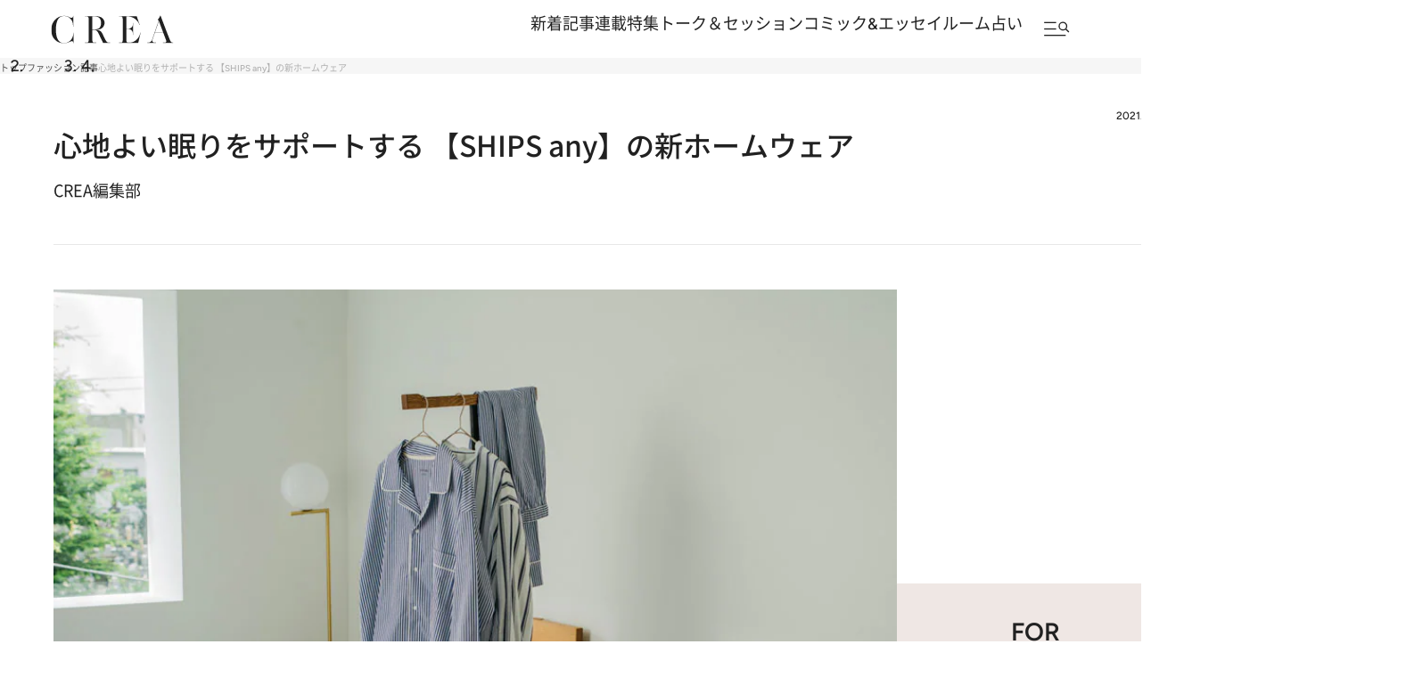

--- FILE ---
content_type: text/html; charset=utf-8
request_url: https://www.google.com/recaptcha/api2/aframe
body_size: 184
content:
<!DOCTYPE HTML><html><head><meta http-equiv="content-type" content="text/html; charset=UTF-8"></head><body><script nonce="8jBpabXu6d5FWsJy3h7xqQ">/** Anti-fraud and anti-abuse applications only. See google.com/recaptcha */ try{var clients={'sodar':'https://pagead2.googlesyndication.com/pagead/sodar?'};window.addEventListener("message",function(a){try{if(a.source===window.parent){var b=JSON.parse(a.data);var c=clients[b['id']];if(c){var d=document.createElement('img');d.src=c+b['params']+'&rc='+(localStorage.getItem("rc::a")?sessionStorage.getItem("rc::b"):"");window.document.body.appendChild(d);sessionStorage.setItem("rc::e",parseInt(sessionStorage.getItem("rc::e")||0)+1);localStorage.setItem("rc::h",'1769850289384');}}}catch(b){}});window.parent.postMessage("_grecaptcha_ready", "*");}catch(b){}</script></body></html>

--- FILE ---
content_type: application/javascript; charset=utf-8
request_url: https://fundingchoicesmessages.google.com/f/AGSKWxVSuRj232hUl8UQkdWeZ5SNavk3_TV4_R6FF-eNb5cAJJCdEW2CbfMfv_hRr_T5MRqM7sIeKUgvnPHGtQqo6-am4-T6wSfPTWNOEWxslp8eVC1B32uyKId4T4MpYSsycQFMB12cXIpISraTdizU7C1NnPLS61QsZFw6Ap-3Axw56wj12NLR18gMa5Jm/_/compban.html?/cdn-ad-/topads3./adbot300./badge_ad_
body_size: -1285
content:
window['d3572baa-9db0-48ab-948c-dd0c247ccd0b'] = true;

--- FILE ---
content_type: application/javascript
request_url: https://crea.bunshun.jp/op/analytics.js?domain=bunshun.jp
body_size: -81
content:
var ISMLIB=ISMLIB||{};ISMLIB.ismuc='928c286e-3384-480f-a884-4ebfbd6ce807'
